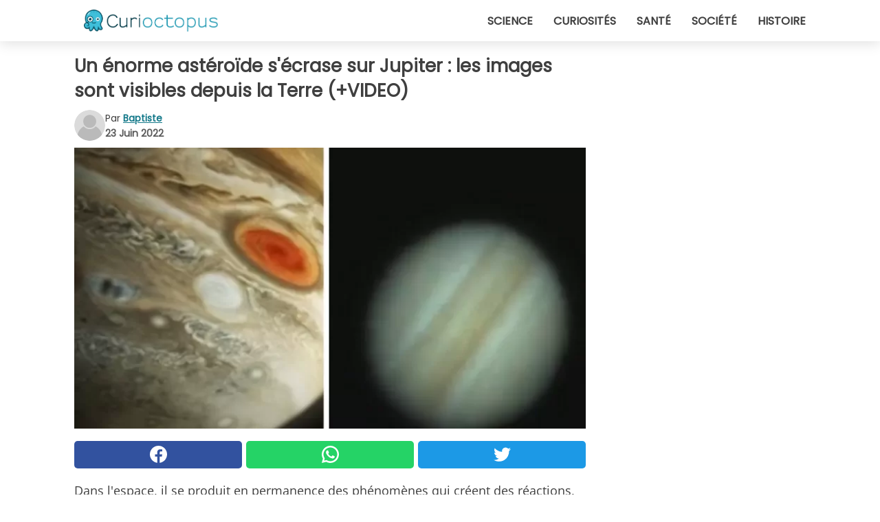

--- FILE ---
content_type: text/html; charset=utf-8
request_url: https://www.curioctopus.fr/read/39941/un-enorme-asteroide-s-ecrase-sur-jupiter-:-les-images-sont-visibles-depuis-la-terre-+video
body_size: 10600
content:
<!DOCTYPE html>
<html lang="fr">
<head>
<meta http-equiv="Content-Type" content="text/html; charset=utf-8" />
<meta name="viewport" content="width=device-width, initial-scale=1.0">
<meta name="title" content="Un énorme astéroïde s'écrase sur Jupiter : les images sont visibles depuis la Terre (+VIDEO)" />
<meta name="description" content="Dans l'espace, il se produit en permanence des phénomènes qui créent des réactions, des explosions et des collisions visibles depuis la Terre. Le voyage incontrôlé des astéroïdes, lorsqu'il est&#8230;" />
<meta property="og:description" content="Dans l'espace, il se produit en permanence des phénomènes qui créent des réactions, des explosions et des collisions visibles depuis la Terre. Le voyage incontrôlé des astéroïdes, lorsqu'il est&#8230;" />
<meta property="og:image" content="https://img.wtvideo.com/images/original/39941.jpg" />
<meta property="og:image:width" content="728" />
<meta property="og:image:height" content="400" />
<meta property="og:image:type" content="image/jpeg" />
<meta property="og:image:alt" content="Un énorme astéroïde s'écrase sur Jupiter : les images sont visibles depuis la Terre (+VIDEO)" />
<meta name="twitter:card" content="summary_large_image" />
<meta name="twitter:title" content="Un énorme astéroïde s'écrase sur Jupiter : les images sont visibles depuis la Terre (+VIDEO)" />
<meta name="twitter:description" content="Dans l'espace, il se produit en permanence des phénomènes qui créent des réactions, des explosions et des collisions visibles depuis la Terre. Le voyage incontrôlé des astéroïdes, lorsqu'il est&#8230;" />
<meta name="twitter:image" content="https://img.wtvideo.com/images/original/39941.jpg" />
<meta name="twitter:image:alt" content="Un énorme astéroïde s'écrase sur Jupiter : les images sont visibles depuis la Terre (+VIDEO)" />
<meta property="og:type" content="article" />
<meta property="og:title" content="Un énorme astéroïde s'écrase sur Jupiter : les images sont visibles depuis la Terre (+VIDEO)" />
<meta property="og:url" content="https://www.curioctopus.fr/read/39941/un-enorme-asteroide-s-ecrase-sur-jupiter-:-les-images-sont-visibles-depuis-la-terre-+video" />
<meta property="article:published_time" content="2022-06-23T12:00:00+00:00" />
<meta property="article:modified_time" content="2022-06-23T12:00:00+00:00" />
<meta property="article:publisher" content="https://www.facebook.com/Curioctopusfr-1609481975956555/" />
<meta property="article:author" content="Baptiste" />
<link rel="canonical" href="https://www.curioctopus.fr/read/39941/un-enorme-asteroide-s-ecrase-sur-jupiter-:-les-images-sont-visibles-depuis-la-terre-+video" />
<link rel="alternate" hreflang="fr" href="https://www.curioctopus.fr/read/39941/un-enorme-asteroide-s-ecrase-sur-jupiter-:-les-images-sont-visibles-depuis-la-terre-+video" />
<link rel="alternate" hreflang="it" href="https://www.curioctopus.it/read/39941/enorme-asteroide-si-schianta-su-giove:-le-immagini-sono-visibili-dalla-terra-+video" />
<link rel="alternate" hreflang="nl" href="https://www.curioctopus.nl/read/39941/enorme-asteroide-stort-neer-op-jupiter:-beelden-zichtbaar-vanaf-de-aarde-+-video" />
<link rel="alternate" hreflang="de" href="https://www.curioctopus.de/read/39941/riesiger-asteroid-kracht-in-jupiter:-bilder-sind-von-der-erde-aus-sichtbar-+video" />
<link rel="alternate" hreflang="sv" href="https://www.curioctopus.se/read/39941/enorma-asteroider-kraschar-pa-jupiter:-bilderna-ar-synliga-fran-jorden-+video" />
<title>Un énorme astéroïde s'écrase sur Jupiter : les images sont visibles depuis la Terre (+VIDEO) - Curioctopus.fr</title>
<meta name="theme-color" content="#14798a">
<link rel="preload" as="font" href="https://cdn1.wtvideo.com/fonts/Poppins-latin.ttf" crossorigin>
<link rel="preload" as="font" href="https://cdn1.wtvideo.com/fonts/OpenSans-latin.ttf" crossorigin>
<link rel="preload" href="https://cdn1.wtvideo.com/css/main_new.min.css?v=2.7.3" as="style">
<link rel="stylesheet" href="https://cdn1.wtvideo.com/css/main_new.min.css?v=2.7.3">
<link rel="image_src" href="https://img.wtvideo.com/images/logo_9-s.png" />
<link rel="alternate" type="application/rss+xml" title="Curioctopus RSS Feed" href="https://www.curioctopus.fr/feed/" />
<link rel="icon" href="https://img.wtvideo.com/images/favicon_cu.ico" />
<meta property="og:site_name" content="Curioctopus.fr" />
<meta property="og:locale" content="fr" />
<meta name="robots" content="max-image-preview:large">
<link rel="preconnect" href="https://cmp.inmobi.com" crossorigin />
<script type="delay" async=true>
(function() {
var host = window.location.hostname;
var element = document.createElement('script');
var firstScript = document.getElementsByTagName('script')[0];
var url = 'https://cmp.inmobi.com'
.concat('/choice/', 'X6HC_NQYG1mgp', '/', host, '/choice.js?tag_version=V3');
var uspTries = 0;
var uspTriesLimit = 3;
element.async = true;
element.type = 'text/javascript';
element.src = url;
firstScript.parentNode.insertBefore(element, firstScript);
function makeStub() {
var TCF_LOCATOR_NAME = '__tcfapiLocator';
var queue = [];
var win = window;
var cmpFrame;
function addFrame() {
var doc = win.document;
var otherCMP = !!(win.frames[TCF_LOCATOR_NAME]);
if (!otherCMP) {
if (doc.body) {
var iframe = doc.createElement('iframe');
iframe.style.cssText = 'display:none';
iframe.name = TCF_LOCATOR_NAME;
doc.body.appendChild(iframe);
} else {
setTimeout(addFrame, 5);
}
}
return !otherCMP;
}
function tcfAPIHandler() {
var gdprApplies;
var args = arguments;
if (!args.length) {
return queue;
} else if (args[0] === 'setGdprApplies') {
if (
args.length > 3 &&
args[2] === 2 &&
typeof args[3] === 'boolean'
) {
gdprApplies = args[3];
if (typeof args[2] === 'function') {
args[2]('set', true);
}
}
} else if (args[0] === 'ping') {
var retr = {
gdprApplies: gdprApplies,
cmpLoaded: false,
cmpStatus: 'stub'
};
if (typeof args[2] === 'function') {
args[2](retr);
}
} else {
if(args[0] === 'init' && typeof args[3] === 'object') {
args[3] = Object.assign(args[3], { tag_version: 'V3' });
}
queue.push(args);
}
}
function postMessageEventHandler(event) {
var msgIsString = typeof event.data === 'string';
var json = {};
try {
if (msgIsString) {
json = JSON.parse(event.data);
} else {
json = event.data;
}
} catch (ignore) {}
var payload = json.__tcfapiCall;
if (payload) {
window.__tcfapi(
payload.command,
payload.version,
function(retValue, success) {
var returnMsg = {
__tcfapiReturn: {
returnValue: retValue,
success: success,
callId: payload.callId
}
};
if (msgIsString) {
returnMsg = JSON.stringify(returnMsg);
}
if (event && event.source && event.source.postMessage) {
event.source.postMessage(returnMsg, '*');
}
},
payload.parameter
);
}
}
while (win) {
try {
if (win.frames[TCF_LOCATOR_NAME]) {
cmpFrame = win;
break;
}
} catch (ignore) {}
if (win === window.top) {
break;
}
win = win.parent;
}
if (!cmpFrame) {
addFrame();
win.__tcfapi = tcfAPIHandler;
win.addEventListener('message', postMessageEventHandler, false);
}
};
makeStub();
var uspStubFunction = function() {
var arg = arguments;
if (typeof window.__uspapi !== uspStubFunction) {
setTimeout(function() {
if (typeof window.__uspapi !== 'undefined') {
window.__uspapi.apply(window.__uspapi, arg);
}
}, 500);
}
};
var checkIfUspIsReady = function() {
uspTries++;
if (window.__uspapi === uspStubFunction && uspTries < uspTriesLimit) {
console.warn('USP is not accessible');
} else {
clearInterval(uspInterval);
}
};
if (typeof window.__uspapi === 'undefined') {
window.__uspapi = uspStubFunction;
var uspInterval = setInterval(checkIfUspIsReady, 6000);
}
})();
</script>
<script async delay="https://www.googletagmanager.com/gtag/js?id=G-ESTFCT5YJC"></script>
<script type="delay">
window.dataLayer = window.dataLayer || [];
function gtag(){dataLayer.push(arguments);}
gtag('js', new Date());
gtag('config', 'G-ESTFCT5YJC');
gtag('event', 'Web page view', {
'event_category': 'Page View',
'event_label': window.location.pathname,
'event_value': 1
});
</script>
<script delay="https://cdn.onesignal.com/sdks/OneSignalSDK.js" defer></script>
<script type="delay">
window.OneSignal = window.OneSignal || [];
OneSignal.push(function() {
OneSignal.init({
appId: "ded50009-d5cd-4452-b6c4-801697d8ffdc",
});
});
</script>
<script type="application/ld+json">
{"@context":"https://schema.org","@type":"NewsArticle","inLanguage":"fr_FR","headline":"Un \u00e9norme ast\u00e9ro\u00efde s'\u00e9crase sur Jupiter : les images sont visibles depuis la Terre (+VIDEO)","keywords":["Science","Curieuses","Incroyables"],"description":"Dans l'espace, il se produit en permanence des ph\u00e9nom\u00e8nes qui cr\u00e9ent des r\u00e9actions, des explosions et des collisions visibles depuis la Terre. Le voyage incontr\u00f4l\u00e9 des ast\u00e9ro\u00efdes, lorsqu'il est sans risque, donne lieu \u00e0 des \u00e9clats lumineux qui sont merveilleux \u00e0 voir. L'un des ph\u00e9nom\u00e8nes que les habitants de notre plan\u00e8te ont eu l'occasion d'observer s'est produit sur Jupiter, lorsque le 15 octobre 2021, un ast\u00e9ro\u00efde d'un diam\u00e8tre compris entre 15 et 30 m\u00e8tres s'est \u00e9cras\u00e9 directement sur la cinqui\u00e8me plan\u00e8te du syst\u00e8me solaire. Il s'agit de l'impact le plus brillant enregistr\u00e9 au cours des 28 derni\u00e8res ann\u00e9es. Nous allons en savoir plus sur ce qui s'est pass\u00e9.","articleBody":"Depuis son dernier contact avec les fragments de la com&egrave;te Shoemaker-Levy 9 en juillet 1994, Jupiter n'avait pas &eacute;t&eacute; victime de collisions majeures, jusqu'en octobre 2021, lorsqu'un &eacute;norme ast&eacute;ro&iuml;de s'est &eacute;cras&eacute; sur la plan&egrave;te gazeuse, d&eacute;clenchant une r&eacute;action lumineuse visible depuis la Terre. L'&eacute;v&eacute;nement a &eacute;t&eacute; captur&eacute; par l'&eacute;quipe de recherche japonaise du Centre Hakubi de l'Universit&eacute; de Kyoto, assist&eacute;e par le D&eacute;partement des sciences naturelles de l'Universit&eacute; de la ville de Tokyo, l'Institut des sciences spatiales et astronautiques (ISAS) de l'Agence spatiale japonaise (JAXA) et l'Observatoire astronomique national du Japon &agrave; Mitaka. Les scientifiques ont pu capter le moment exact de la collision gr&acirc;ce au Planetary Observation Camera for Optical Transient Surveys (PONCOTS). Il s'agit d'un observatoire qui surveille en permanence la plus grande plan&egrave;te du syst&egrave;me solaire. Les recherches ont r&eacute;v&eacute;l&eacute; la pr&eacute;sence d'un objet spatial de 15 &agrave; 30 m&egrave;tres de diam&egrave;tre et d'une masse de 4,1 millions de kilogrammes, &eacute;videmment avant la collision. Le voyage effr&eacute;n&eacute; a fait que l'ast&eacute;ro&iuml;de a atteint une temp&eacute;rature de 8 000 degr&eacute;s Celsius, provoquant une explosion &eacute;gale &agrave; celle produite lors de l'&eacute;v&eacute;nement de la Toungouska, un terme utilis&eacute; pour d&eacute;signer les s&eacute;quelles qui se sont produites dans une r&eacute;gion &eacute;loign&eacute;e de la Sib&eacute;rie apr&egrave;s l'impact ou l'explosion possible d'une grande m&eacute;t&eacute;orite ou com&egrave;te en 1908. L'impact de l'ast&eacute;ro&iuml;de a lib&eacute;r&eacute; une &eacute;nergie de plus de 2 m&eacute;gatonnes qui a donn&eacute; naissance &agrave; un faisceau de lumi&egrave;re parfaitement visible depuis notre Plan&egrave;te. On estime que de tels &eacute;v&eacute;nements se produisent presque chaque ann&eacute;e, donc de 100 &agrave; 1000 fois plus souvent que sur Terre. Avez-vous &eacute;t&eacute; t&eacute;moin de l'explosion ?","url":"https://www.curioctopus.fr/read/39941/un-enorme-asteroide-s-ecrase-sur-jupiter-:-les-images-sont-visibles-depuis-la-terre-+video","datePublished":"2022-06-23T12:00:00+00:00","dateModified":"2022-06-23T12:00:00+00:00","mainEntityOfPage":{"@type":"WebPage","@id":"https://www.curioctopus.fr/read/39941/un-enorme-asteroide-s-ecrase-sur-jupiter-:-les-images-sont-visibles-depuis-la-terre-+video"},"image":{"@type":"ImageObject","url":"https://img.wtvideo.com/images/original/39941.jpg","name":"Un \u00e9norme ast\u00e9ro\u00efde s'\u00e9crase sur Jupiter : les images sont visibles depuis la Terre (+VIDEO)","caption":"Un \u00e9norme ast\u00e9ro\u00efde s'\u00e9crase sur Jupiter : les images sont visibles depuis la Terre (+VIDEO)","author":{"@type":"Person","name":"Baptiste"},"width":"728","height":"400"},"author":{"@type":"Person","@id":"https://www.curioctopus.fr/author/baptiste","name":"Baptiste","url":"https://www.curioctopus.fr/author/baptiste"},"publisher":{"@type":"NewsMediaOrganization ","name":"Curioctopus","url":"https://www.curioctopus.fr","logo":{"@type":"ImageObject","url":"https://img.wtvideo.com/images/logo_9-s.png"},"sameAs":["https://www.facebook.com/Curioctopusfr-1609481975956555/"],"correctionsPolicy":"https://www.curioctopus.fr/correction-policy","verificationFactCheckingPolicy":"https://www.curioctopus.fr/fact-check-policy","publishingPrinciples":"https://www.curioctopus.fr/editorial","ownershipFundingInfo":"https://www.curioctopus.fr/ownership"}} </script>
<script type="application/ld+json">
[{"@context":"https://schema.org","@type":"BreadcrumbList","itemListElement":[{"@type":"ListItem","position":1,"name":"HOME","item":"https://www.curioctopus.fr"},{"@type":"ListItem","position":2,"name":"Science","item":"https://www.curioctopus.fr/categorie/science"},{"@type":"ListItem","position":3,"name":"Un \u00e9norme ast\u00e9ro\u00efde s'\u00e9crase sur Jupiter : les images sont visibles depuis la Terre (+VIDEO)"}]},{"@context":"https://schema.org","@type":"BreadcrumbList","itemListElement":[{"@type":"ListItem","position":1,"name":"HOME","item":"https://www.curioctopus.fr"},{"@type":"ListItem","position":2,"name":"Curieuses","item":"https://www.curioctopus.fr/categorie/curieuses"},{"@type":"ListItem","position":3,"name":"Un \u00e9norme ast\u00e9ro\u00efde s'\u00e9crase sur Jupiter : les images sont visibles depuis la Terre (+VIDEO)"}]},{"@context":"https://schema.org","@type":"BreadcrumbList","itemListElement":[{"@type":"ListItem","position":1,"name":"HOME","item":"https://www.curioctopus.fr"},{"@type":"ListItem","position":2,"name":"Incroyables","item":"https://www.curioctopus.fr/categorie/incroyables"},{"@type":"ListItem","position":3,"name":"Un \u00e9norme ast\u00e9ro\u00efde s'\u00e9crase sur Jupiter : les images sont visibles depuis la Terre (+VIDEO)"}]}] </script>
</head>
<body class="theme-curio">
<div id="scroll-progress-bar"></div>
<script>
function runScripts(){for(var e=document.querySelectorAll("script"),t=0;t<e.length;t++){var r=e[t];if("delay"==r.getAttribute("type"))try{var a=document.createElement("script");a.type="text/javascript",a.text=r.text,document.head.appendChild(a),r.parentNode&&r.parentNode.removeChild(r)}catch(n){console.error(n)}else if(r.hasAttribute("delay"))try{r.src=r.getAttribute("delay")}catch(i){console.error(i)}}for(var c=document.querySelectorAll("iframe[delay]"),t=0;t<c.length;t++)try{var o=c[t];o.src=o.getAttribute("delay")}catch(l){console.error(l)}}document.addEventListener("DOMContentLoaded",function(){if(window.setTimeout){var e=["click","keydown","scroll"],t=setTimeout(runScripts,3500);function r(){runScripts(),clearTimeout(t);for(var a=0;a<e.length;a++){var n=e[a];window.removeEventListener(n,r,{passive:!0})}}for(var a=0;a<e.length;a++){var n=e[a];window.addEventListener(n,r,{passive:!0})}}else runScripts()});
</script>
<script>
function displayMenu(){document.getElementById("menu-aside").classList.toggle("show"),document.getElementById("menu-aside-toggler").classList.toggle("show")}
</script>
<nav>
<div class="column-layout pad">
<div class="content">
<button id="menu-aside-toggler" class="" onclick="displayMenu()" aria-label="Toggle categories menu">
<svg data-toggle="close" tabindex="-1" width="20" height="17" viewBox="0 0 20 17" fill="none" xmlns="http://www.w3.org/2000/svg">
<svg width="20" height="17" viewBox="0 0 20 17" fill="none" xmlns="http://www.w3.org/2000/svg">
<path d="M18.4673 2.90325C19.1701 2.2395 19.1701 1.16156 18.4673 0.497813C17.7645 -0.165938 16.6231 -0.165938 15.9203 0.497813L10 6.09456L4.07403 0.503123C3.37123 -0.160628 2.22989 -0.160628 1.5271 0.503123C0.824301 1.16687 0.824301 2.24481 1.5271 2.90856L7.45307 8.5L1.53272 14.0967C0.829923 14.7605 0.829923 15.8384 1.53272 16.5022C2.23551 17.1659 3.37685 17.1659 4.07965 16.5022L10 10.9054L15.926 16.4969C16.6288 17.1606 17.7701 17.1606 18.4729 16.4969C19.1757 15.8331 19.1757 14.7552 18.4729 14.0914L12.5469 8.5L18.4673 2.90325Z" fill="#3F3F3F"/>
</svg>
</svg>
<svg data-toggle="open" width="20" height="17" viewBox="0 0 20 17" fill="none" xmlns="http://www.w3.org/2000/svg">
<rect width="20" height="3" fill="#3F3F3F"/>
<rect y="7" width="20" height="3" fill="#3F3F3F"/>
<rect y="14" width="20" height="3" fill="#3F3F3F"/>
</svg>
</button>
<div id="menu-aside" class="categories-mobile">
<ul>
<li class="">
<a href="/section/science">Science</a>
</li>
<li class="">
<a href="/section/curiosites">Curiosités</a>
</li>
<li class="">
<a href="/section/sante">Santé</a>
</li>
<li class="">
<a href="/section/societe">Société</a>
</li>
<li class="">
<a href="/section/histoire">Histoire</a>
</li>
</ul>
</div>
<a class="logo-img" href="/">
<img width="194" height="32" src="https://img.wtvideo.com/images/logo_9-s.png" alt="logo">
</a>
<ul class="categories">
<li class="cat">
<a href="/section/science">Science</a>
</li>
<li class="cat">
<a href="/section/curiosites">Curiosités</a>
</li>
<li class="cat">
<a href="/section/sante">Santé</a>
</li>
<li class="cat">
<a href="/section/societe">Société</a>
</li>
<li class="cat">
<a href="/section/histoire">Histoire</a>
</li>
</ul>
</div>
</div>
</nav>
<main>
<div class="column-layout">
<div class="content">
<div class="left-column">
<div id="articles-wrapper">
<article data-idx="-1">
<h1 class="main-title">Un énorme astéroïde s'écrase sur Jupiter : les images sont visibles depuis la Terre (+VIDEO)</h1>
<div class="info">
<svg class="author-img" width="75" height="75" viewBox="0 0 24 24" fill="none" xmlns="http://www.w3.org/2000/svg">
<path d="M24 12C24 18.6274 18.6274 24 12 24C5.37258 24 0 18.6274 0 12C0 5.37258 5.37258 0 12 0C18.6274 0 24 5.37258 24 12Z" fill="#DBDBDB"></path>
<path d="M2.51635 19.3535C3.41348 14.9369 7.31851 11.6128 11.9999 11.6128C16.6814 11.6128 20.5865 14.9369 21.4835 19.3536C19.2882 22.1808 15.8565 24 12 24C8.14339 24 4.71169 22.1807 2.51635 19.3535Z" fill="#BABABA"></path>
<path d="M18 9C18 12.3137 15.3137 15 12 15C8.68627 15 5.99998 12.3137 5.99998 9C5.99998 5.68629 8.68627 3 12 3C15.3137 3 18 5.68629 18 9Z" fill="#DBDBDB"></path>
<path d="M17.0323 8.90311C17.0323 11.6823 14.7792 13.9354 12 13.9354C9.22077 13.9354 6.96775 11.6823 6.96775 8.90311C6.96775 6.12387 9.22077 3.87085 12 3.87085C14.7792 3.87085 17.0323 6.12387 17.0323 8.90311Z" fill="#BABABA"></path>
</svg>
<div class="author">
<span class="from">par</span>&#160;<a class="author-name" href="/author/baptiste">Baptiste</a>
<div style="display: flex; flex-wrap: wrap; flex-direction: column;">
<p class="date">23 Juin 2022</p>
</div>
</div>
</div>
<div class="img-wrapper">
<img src="https://img.wtvideo.com/images/original/39941.jpg" alt="Un énorme astéroïde s&#039;écrase sur Jupiter : les images sont visibles depuis la Terre (+VIDEO)" width="728" height="400">
</div>
<div>
<div class="social-share-container top">
<a 
class="social-share facebook"
href="https://www.facebook.com/sharer/sharer.php?u=https://www.curioctopus.fr/read/39941/un-enorme-asteroide-s-ecrase-sur-jupiter-:-les-images-sont-visibles-depuis-la-terre-+video"
target="_blank"
rel="noopener"
>
<svg viewBox="0 0 24 24" fill="none" xmlns="http://www.w3.org/2000/svg"><title>Share us on Facebook</title><g clip-path="url(#clip0_276_3019)"><path d="M12 0C5.373 0 0 5.373 0 12C0 18.016 4.432 22.984 10.206 23.852V15.18H7.237V12.026H10.206V9.927C10.206 6.452 11.899 4.927 14.787 4.927C16.17 4.927 16.902 5.03 17.248 5.076V7.829H15.278C14.052 7.829 13.624 8.992 13.624 10.302V12.026H17.217L16.73 15.18H13.624V23.877C19.481 23.083 24 18.075 24 12C24 5.373 18.627 0 12 0Z" fill="white"/></g><defs><clipPath id="clip0_276_3019"><rect width="24" height="24" fill="white"/></clipPath></defs></svg>
<span>Partagez sur Facebook</span>
</a>
<a
class="social-share whatsapp"
href="https://api.whatsapp.com/send?text=https://www.curioctopus.fr/read/39941/un-enorme-asteroide-s-ecrase-sur-jupiter-:-les-images-sont-visibles-depuis-la-terre-+video"
target="_blank"
rel="noopener"
>
<svg viewBox="0 0 20 20" fill="none" xmlns="http://www.w3.org/2000/svg"><title>Share us on WhatsApp</title><path d="M10.0117 0C4.50572 0 0.0234844 4.47837 0.0214844 9.98438C0.0204844 11.7444 0.481469 13.4626 1.35547 14.9766L0 20L5.23242 18.7637C6.69142 19.5597 8.33386 19.9775 10.0059 19.9785H10.0098C15.5148 19.9785 19.995 15.4991 19.998 9.99414C20 7.32514 18.9622 4.81573 17.0762 2.92773C15.1902 1.04073 12.6837 0.001 10.0117 0ZM10.0098 2C12.1458 2.001 14.1531 2.8338 15.6621 4.3418C17.1711 5.8518 18 7.85819 17.998 9.99219C17.996 14.3962 14.4138 17.9785 10.0078 17.9785C8.67481 17.9775 7.35441 17.6428 6.19141 17.0078L5.51758 16.6406L4.77344 16.8164L2.80469 17.2812L3.28516 15.4961L3.50195 14.6953L3.08789 13.9766C2.38989 12.7686 2.02048 11.3874 2.02148 9.98438C2.02348 5.58238 5.60677 2 10.0098 2ZM6.47656 5.375C6.30956 5.375 6.03955 5.4375 5.81055 5.6875C5.58155 5.9365 4.93555 6.53958 4.93555 7.76758C4.93555 8.99558 5.83008 10.1826 5.95508 10.3496C6.07908 10.5156 7.68175 13.1152 10.2188 14.1152C12.3268 14.9462 12.7549 14.7822 13.2129 14.7402C13.6709 14.6992 14.6904 14.1377 14.8984 13.5547C15.1064 12.9717 15.1069 12.4702 15.0449 12.3672C14.9829 12.2632 14.8164 12.2012 14.5664 12.0762C14.3174 11.9512 13.0903 11.3486 12.8613 11.2656C12.6323 11.1826 12.4648 11.1406 12.2988 11.3906C12.1328 11.6406 11.6558 12.2012 11.5098 12.3672C11.3638 12.5342 11.2188 12.5566 10.9688 12.4316C10.7188 12.3056 9.91494 12.0414 8.96094 11.1914C8.21894 10.5304 7.71827 9.71484 7.57227 9.46484C7.42727 9.21584 7.55859 9.07908 7.68359 8.95508C7.79559 8.84308 7.93164 8.66358 8.05664 8.51758C8.18064 8.37158 8.22364 8.26756 8.30664 8.10156C8.38964 7.93556 8.34716 7.78906 8.28516 7.66406C8.22316 7.53906 7.73763 6.3065 7.51562 5.8125C7.32862 5.3975 7.13113 5.38786 6.95312 5.38086C6.80813 5.37486 6.64256 5.375 6.47656 5.375Z" fill="white"/></svg>
</a>
<a
class="social-share twitter"
href="https://twitter.com/share?url=https://www.curioctopus.fr/read/39941/un-enorme-asteroide-s-ecrase-sur-jupiter-:-les-images-sont-visibles-depuis-la-terre-+video"
target="_blank"
rel="noopener"
>
<svg width="50" height="50" viewBox="0 0 24 24" fill="none" xmlns="http://www.w3.org/2000/svg"><title>Find us on Twitter</title><path d="M24 4.30078C23.1016 4.69922 22.1992 5 21.1992 5.10156C22.1992 4.5 23 3.5 23.3984 2.39844C22.3984 3 21.3984 3.39844 20.3008 3.60156C19.3008 2.60156 18 2 16.6016 2C13.8984 2 11.6992 4.19922 11.6992 6.89844C11.6992 7.30078 11.6992 7.69922 11.8008 8C7.69922 7.80078 4.10156 5.89844 1.69922 2.89844C1.19922 3.60156 1 4.5 1 5.39844C1 7.10156 1.89844 8.60156 3.19922 9.5C2.39844 9.39844 1.60156 9.19922 1 8.89844C1 8.89844 1 8.89844 1 9C1 11.3984 2.69922 13.3984 4.89844 13.8008C4.5 13.8984 4.10156 14 3.60156 14C3.30078 14 3 14 2.69922 13.8984C3.30078 15.8984 5.10156 17.3008 7.30078 17.3008C5.60156 18.6016 3.5 19.3984 1.19922 19.3984C0.800781 19.3984 0.398438 19.3984 0 19.3008C2.19922 20.6992 4.80078 21.5 7.5 21.5C16.6016 21.5 21.5 14 21.5 7.5C21.5 7.30078 21.5 7.10156 21.5 6.89844C22.5 6.19922 23.3008 5.30078 24 4.30078Z" fill="white"/></svg>
</a>
</div>
</div>
<p><p>Dans l'espace, il se produit en permanence des phénomènes qui créent des réactions, des explosions et des collisions visibles depuis la Terre. Le voyage incontrôlé des astéroïdes, lorsqu'il est sans risque, donne lieu à des éclats lumineux qui sont merveilleux à voir.</p>
<p>L'un des phénomènes que les habitants de notre planète ont eu l'occasion d'observer s'est produit sur Jupiter, lorsque le 15 octobre 2021, un astéroïde d'un diamètre compris entre 15 et 30 mètres s'est écrasé directement sur la cinquième planète du système solaire. Il s'agit de l'impact le plus brillant enregistré au cours des 28 dernières années. Nous allons en savoir plus sur ce qui s'est passé.</p></p> <p>
<small>via <span><a href="https://arxiv.org/pdf/2206.01050.pdf" target="_blank" rel="nofollow noopener">ArXiv</a></span>
</small>
</p>
<div class="media-wrapper no-quote embed " align="center" style="">
<blockquote class="twitter-tweet"><p lang="ja" dir="ltr">木星への衝突らしき閃光、映ってました。<br>2021年10月15日22時24分JST<br>何故かMP4に変換したら上下反転してしまってます。 <a href="https://t.co/RRKAlASSjP">https://t.co/RRKAlASSjP</a> <a href="https://t.co/ol2ElWEKeJ">pic.twitter.com/ol2ElWEKeJ</a></p>— よつ (@yotsuyubi21) <a href="https://twitter.com/yotsuyubi21/status/1449369747951292422?ref_src=twsrc%5Etfw">October 16, 2021</a></blockquote> <script async delay="https://platform.twitter.com/widgets.js" charset="utf-8"></script> </div>
<p><p>Depuis son dernier contact avec les fragments de la com&egrave;te Shoemaker-Levy 9 en juillet 1994, Jupiter n'avait pas &eacute;t&eacute; victime de collisions majeures, jusqu'en octobre 2021, lorsqu'un &eacute;norme ast&eacute;ro&iuml;de s'est &eacute;cras&eacute; sur la plan&egrave;te gazeuse, d&eacute;clenchant une r&eacute;action lumineuse visible depuis la Terre.</p>
<p>L'&eacute;v&eacute;nement a &eacute;t&eacute; captur&eacute; par l'&eacute;quipe de recherche japonaise du Centre Hakubi de l'Universit&eacute; de Kyoto, assist&eacute;e par le D&eacute;partement des sciences naturelles de l'Universit&eacute; de la ville de Tokyo, l'Institut des sciences spatiales et astronautiques (ISAS) de l'Agence spatiale japonaise (JAXA) et l'Observatoire astronomique national du Japon &agrave; Mitaka.</p>
<p>Les scientifiques ont pu capter<strong> le moment exact de la collision</strong> gr&acirc;ce au Planetary Observation Camera for Optical Transient Surveys (PONCOTS). Il s'agit d'un observatoire qui surveille en permanence la plus grande plan&egrave;te du syst&egrave;me solaire.</p></p> <div class="media-wrapper video-player-frame">
<iframe width="728" height="400" delay="https://www.youtube.com/embed/7--Kb6TLTgc" title="YouTube video player" frameborder="0" allowfullscreen></iframe>
</div>
<p><p>Les recherches ont r&eacute;v&eacute;l&eacute; la pr&eacute;sence d'un objet spatial de 15 &agrave; 30 m&egrave;tres de diam&egrave;tre et d'une masse de 4,1 millions de kilogrammes, &eacute;videmment avant la collision.</p>
<p>Le voyage effr&eacute;n&eacute; a fait que l'ast&eacute;ro&iuml;de a atteint une temp&eacute;rature de 8 000 degr&eacute;s Celsius, provoquant une explosion &eacute;gale &agrave; celle produite lors de l'&eacute;v&eacute;nement de la Toungouska, un terme utilis&eacute; pour d&eacute;signer les s&eacute;quelles qui se sont produites dans une r&eacute;gion &eacute;loign&eacute;e de la Sib&eacute;rie apr&egrave;s l'impact ou l'explosion possible d'une grande m&eacute;t&eacute;orite ou com&egrave;te en 1908.</p>
<p>L'impact de l'ast&eacute;ro&iuml;de a lib&eacute;r&eacute; une <strong>&eacute;nergie de plus de 2 m&eacute;gatonnes</strong> qui a donn&eacute; naissance &agrave; un faisceau de lumi&egrave;re parfaitement visible depuis notre Plan&egrave;te.</p>
<p>On estime que de tels &eacute;v&eacute;nements se produisent presque chaque ann&eacute;e, donc de 100 &agrave; 1000 fois plus souvent que sur Terre.</p>
<p>Avez-vous &eacute;t&eacute; t&eacute;moin de l'explosion ?</p></p> 
<div class="tag-labels">
<a class="tag-label" href="/categorie/science"># Science</a>
<a class="tag-label" href="/categorie/curieuses"># Curieuses</a>
<a class="tag-label" href="/categorie/incroyables"># Incroyables</a>
</div>
<div>
<div class="social-share-container bottom">
<a 
class="social-share facebook"
href="https://www.facebook.com/sharer/sharer.php?u=https://www.curioctopus.fr/read/39941/un-enorme-asteroide-s-ecrase-sur-jupiter-:-les-images-sont-visibles-depuis-la-terre-+video"
target="_blank"
rel="noopener"
>
<svg viewBox="0 0 24 24" fill="none" xmlns="http://www.w3.org/2000/svg"><title>Share us on Facebook</title><g clip-path="url(#clip0_276_3019)"><path d="M12 0C5.373 0 0 5.373 0 12C0 18.016 4.432 22.984 10.206 23.852V15.18H7.237V12.026H10.206V9.927C10.206 6.452 11.899 4.927 14.787 4.927C16.17 4.927 16.902 5.03 17.248 5.076V7.829H15.278C14.052 7.829 13.624 8.992 13.624 10.302V12.026H17.217L16.73 15.18H13.624V23.877C19.481 23.083 24 18.075 24 12C24 5.373 18.627 0 12 0Z" fill="white"/></g><defs><clipPath id="clip0_276_3019"><rect width="24" height="24" fill="white"/></clipPath></defs></svg>
<span>Partagez sur Facebook</span>
</a>
<a
class="social-share whatsapp"
href="https://api.whatsapp.com/send?text=https://www.curioctopus.fr/read/39941/un-enorme-asteroide-s-ecrase-sur-jupiter-:-les-images-sont-visibles-depuis-la-terre-+video"
target="_blank"
rel="noopener"
>
<svg viewBox="0 0 20 20" fill="none" xmlns="http://www.w3.org/2000/svg"><title>Share us on WhatsApp</title><path d="M10.0117 0C4.50572 0 0.0234844 4.47837 0.0214844 9.98438C0.0204844 11.7444 0.481469 13.4626 1.35547 14.9766L0 20L5.23242 18.7637C6.69142 19.5597 8.33386 19.9775 10.0059 19.9785H10.0098C15.5148 19.9785 19.995 15.4991 19.998 9.99414C20 7.32514 18.9622 4.81573 17.0762 2.92773C15.1902 1.04073 12.6837 0.001 10.0117 0ZM10.0098 2C12.1458 2.001 14.1531 2.8338 15.6621 4.3418C17.1711 5.8518 18 7.85819 17.998 9.99219C17.996 14.3962 14.4138 17.9785 10.0078 17.9785C8.67481 17.9775 7.35441 17.6428 6.19141 17.0078L5.51758 16.6406L4.77344 16.8164L2.80469 17.2812L3.28516 15.4961L3.50195 14.6953L3.08789 13.9766C2.38989 12.7686 2.02048 11.3874 2.02148 9.98438C2.02348 5.58238 5.60677 2 10.0098 2ZM6.47656 5.375C6.30956 5.375 6.03955 5.4375 5.81055 5.6875C5.58155 5.9365 4.93555 6.53958 4.93555 7.76758C4.93555 8.99558 5.83008 10.1826 5.95508 10.3496C6.07908 10.5156 7.68175 13.1152 10.2188 14.1152C12.3268 14.9462 12.7549 14.7822 13.2129 14.7402C13.6709 14.6992 14.6904 14.1377 14.8984 13.5547C15.1064 12.9717 15.1069 12.4702 15.0449 12.3672C14.9829 12.2632 14.8164 12.2012 14.5664 12.0762C14.3174 11.9512 13.0903 11.3486 12.8613 11.2656C12.6323 11.1826 12.4648 11.1406 12.2988 11.3906C12.1328 11.6406 11.6558 12.2012 11.5098 12.3672C11.3638 12.5342 11.2188 12.5566 10.9688 12.4316C10.7188 12.3056 9.91494 12.0414 8.96094 11.1914C8.21894 10.5304 7.71827 9.71484 7.57227 9.46484C7.42727 9.21584 7.55859 9.07908 7.68359 8.95508C7.79559 8.84308 7.93164 8.66358 8.05664 8.51758C8.18064 8.37158 8.22364 8.26756 8.30664 8.10156C8.38964 7.93556 8.34716 7.78906 8.28516 7.66406C8.22316 7.53906 7.73763 6.3065 7.51562 5.8125C7.32862 5.3975 7.13113 5.38786 6.95312 5.38086C6.80813 5.37486 6.64256 5.375 6.47656 5.375Z" fill="white"/></svg>
</a>
<a
class="social-share twitter"
href="https://twitter.com/share?url=https://www.curioctopus.fr/read/39941/un-enorme-asteroide-s-ecrase-sur-jupiter-:-les-images-sont-visibles-depuis-la-terre-+video"
target="_blank"
rel="noopener"
>
<svg width="50" height="50" viewBox="0 0 24 24" fill="none" xmlns="http://www.w3.org/2000/svg"><title>Find us on Twitter</title><path d="M24 4.30078C23.1016 4.69922 22.1992 5 21.1992 5.10156C22.1992 4.5 23 3.5 23.3984 2.39844C22.3984 3 21.3984 3.39844 20.3008 3.60156C19.3008 2.60156 18 2 16.6016 2C13.8984 2 11.6992 4.19922 11.6992 6.89844C11.6992 7.30078 11.6992 7.69922 11.8008 8C7.69922 7.80078 4.10156 5.89844 1.69922 2.89844C1.19922 3.60156 1 4.5 1 5.39844C1 7.10156 1.89844 8.60156 3.19922 9.5C2.39844 9.39844 1.60156 9.19922 1 8.89844C1 8.89844 1 8.89844 1 9C1 11.3984 2.69922 13.3984 4.89844 13.8008C4.5 13.8984 4.10156 14 3.60156 14C3.30078 14 3 14 2.69922 13.8984C3.30078 15.8984 5.10156 17.3008 7.30078 17.3008C5.60156 18.6016 3.5 19.3984 1.19922 19.3984C0.800781 19.3984 0.398438 19.3984 0 19.3008C2.19922 20.6992 4.80078 21.5 7.5 21.5C16.6016 21.5 21.5 14 21.5 7.5C21.5 7.30078 21.5 7.10156 21.5 6.89844C22.5 6.19922 23.3008 5.30078 24 4.30078Z" fill="white"/></svg>
</a>
</div>
</div>
</article>
<div class="scroll-loading" data-active="false">
<svg class="player-loading" style="animation: rotation 0.6s infinite linear;" viewBox="0 0 88 88" fill="none" xmlns="http://www.w3.org/2000/svg">
<path fill-rule="evenodd" clip-rule="evenodd" d="M50 87.5943C48.0382 87.8618 46.0352 88 44 88C19.6995 88 0 68.3005 0 44C0 19.6995 19.6995 0 44 0C68.3005 0 88 19.6995 88 44C88 46.0352 87.8618 48.0382 87.5943 50H82.2579C82.5621 48.0446 82.72 46.0407 82.72 44C82.72 22.6155 65.3845 5.28 44 5.28C22.6155 5.28 5.28 22.6155 5.28 44C5.28 65.3845 22.6155 82.72 44 82.72C46.0407 82.72 48.0446 82.5621 50 82.2579V87.5943Z" fill="white" />
</svg>
</div>
<div class="read-next-separator pad pad-m" data-visible="false">
<span class="sep-line"></span>
<span class="sep-label">Continuez à lire</span>
<span class="sep-line"></span>
</div>
</div>
<section>
<div class="pad pad-m">
<a href="https://www.curioctopus.fr/read/39937/quand-on-achete-un-objet-qui-durera-toute-une-vie-:-15-photos-pour-le-prouver">
<div class="read-next">
<div>
<p class="label"><small>Continuez à lire...</small></p>
<h2 class="title">Quand on achète un objet qui durera toute une vie : 15 photos pour le prouver</h2>
</div>
<div>
<svg width="45" height="45" viewBox="0 0 25 45" fill="none" xmlns="http://www.w3.org/2000/svg">
<line x1="1.13728" y1="1.29289" x2="22.7556" y2="22.9112" stroke-width="2"/>
<line x1="1.40111" y1="43.6404" x2="22.7226" y2="22.2933" stroke-width="2"/>
</svg>
</div>
</div>
</a>
</div>
</section>
<section class="">
<div class="pad pad-m">
<div class="h2-mimic">Vous pourriez aimer aussi</div>
<div class="cards-container d-cols-2">
<div class="card">
<a href="https://www.curioctopus.fr/read/41409/une-enorme-boule-de-feu-survole-le-ciel-britannique-:-l-evenement-a-provoque-la-stupefaction-des-citoyens-+video">
<div class="og-image-wrapper">
<img loading="lazy" src="https://img.wtvideo.com/images/original/41409.jpg" alt="Une énorme boule de feu survole le ciel britannique : l&#039;événement a provoqué la stupéfaction des citoyens (+VIDEO)" width="728" height="400">
</div>
<h3 class="title">Une énorme boule de feu survole le ciel britannique : l'événement a provoqué la stupéfaction des citoyens (+VIDEO)</h3>
</a>
</div>
<div class="card">
<a href="https://www.curioctopus.fr/read/38641/selon-une-etude-les-champignons-pourraient-se-parler-en-utilisant-une-cinquantaine-de-mots">
<div class="og-image-wrapper">
<img loading="lazy" src="https://img.wtvideo.com/images/original/38641.jpg" alt="Selon une étude, les champignons pourraient se &quot;parler&quot; en utilisant une cinquantaine de &quot;mots&quot;" width="728" height="400">
</div>
<h3 class="title">Selon une étude, les champignons pourraient se "parler" en utilisant une cinquantaine de "mots"</h3>
</a>
</div>
<div class="card">
<a href="https://www.curioctopus.fr/read/37645/elle-enquete-sur-une-tache-de-naissance-presente-depuis-la-naissance-et-decouvre-qu-elle-est-sa-propre-sœur-jumelle">
<div class="og-image-wrapper">
<img loading="lazy" src="https://img.wtvideo.com/images/original/37645.jpg" alt="Elle enquête sur une tache de naissance présente depuis la naissance et découvre qu&#039;elle est sa propre sœur jumelle" width="728" height="400">
</div>
<h3 class="title">Elle enquête sur une tache de naissance présente depuis la naissance et découvre qu'elle est sa propre sœur jumelle</h3>
</a>
</div>
<div class="card">
<a href="https://www.curioctopus.fr/read/35948/les-scientifiques-pensent-avoir-trouve-le-portail-vers-une-cinquieme-dimension-:-la-decouverte">
<div class="og-image-wrapper">
<img loading="lazy" src="https://img.wtvideo.com/images/original/35948.jpg" alt="Les scientifiques pensent avoir trouvé le portail vers une cinquième dimension : la découverte" width="728" height="400">
</div>
<h3 class="title">Les scientifiques pensent avoir trouvé le portail vers une cinquième dimension : la découverte</h3>
</a>
</div>
<div class="card">
<a href="https://www.curioctopus.fr/read/34573/nuwa-:-la-premiere-ville-sur-mars-sera-durable-et-pourra-accueillir-1-million-de-personnes">
<div class="og-image-wrapper">
<img loading="lazy" src="https://img.wtvideo.com/images/original/34573.jpg" alt="Nüwa : la première ville sur Mars sera durable et pourra accueillir 1 million de personnes" width="728" height="400">
</div>
<h3 class="title">Nüwa : la première ville sur Mars sera durable et pourra accueillir 1 million de personnes</h3>
</a>
</div>
<div class="card">
<a href="https://www.curioctopus.fr/read/29061/russie-un-verre-extraterrestre-permettrait-de-voir-des-ovni-:-les-images-font-discuter-les-passionnes">
<div class="og-image-wrapper">
<img loading="lazy" src="https://img.wtvideo.com/images/original/29061.jpg" alt="Russie, un verre &quot;extraterrestre&quot; permettrait de voir des OVNI : les images font discuter les passionnés" width="728" height="400">
</div>
<h3 class="title">Russie, un verre "extraterrestre" permettrait de voir des OVNI : les images font discuter les passionnés</h3>
</a>
</div>
</div>
</div>
</section>
</div>
<aside class="right-column">
<div class="sticky-ad">
<div style="min-height: 500px;">
</div>
</div>
</aside>
</div>
</div>
</main>
<div id="sticky-social" class="hidden">
<div class="social-share-container fixed">
<a 
class="social-share facebook"
href="https://www.facebook.com/sharer/sharer.php?u=https://www.curioctopus.fr/read/39941/un-enorme-asteroide-s-ecrase-sur-jupiter-:-les-images-sont-visibles-depuis-la-terre-+video"
target="_blank"
rel="noopener"
>
<svg viewBox="0 0 24 24" fill="none" xmlns="http://www.w3.org/2000/svg"><title>Share us on Facebook</title><g clip-path="url(#clip0_276_3019)"><path d="M12 0C5.373 0 0 5.373 0 12C0 18.016 4.432 22.984 10.206 23.852V15.18H7.237V12.026H10.206V9.927C10.206 6.452 11.899 4.927 14.787 4.927C16.17 4.927 16.902 5.03 17.248 5.076V7.829H15.278C14.052 7.829 13.624 8.992 13.624 10.302V12.026H17.217L16.73 15.18H13.624V23.877C19.481 23.083 24 18.075 24 12C24 5.373 18.627 0 12 0Z" fill="white"/></g><defs><clipPath id="clip0_276_3019"><rect width="24" height="24" fill="white"/></clipPath></defs></svg>
<span>Partagez sur Facebook</span>
</a>
</div>
</div>
<footer>
<div class="column-layout pad">
<div class="responsive-items">
<div class="slogan-social">
<div class="slogan"><em>Un océan d'histoires à raconter.</em></div>
<div class="social-icons">
<a class="social-icon" href="https://www.facebook.com/Curioctopusfr-1609481975956555/" target="_blank" rel="noopener noreferrer">
<svg width="50" height="50" viewBox="0 0 24 24" fill="none" xmlns="http://www.w3.org/2000/svg"><title>Find us on Facebook</title><g clip-path="url(#clip0_276_3019)"><path d="M12 0C5.373 0 0 5.373 0 12C0 18.016 4.432 22.984 10.206 23.852V15.18H7.237V12.026H10.206V9.927C10.206 6.452 11.899 4.927 14.787 4.927C16.17 4.927 16.902 5.03 17.248 5.076V7.829H15.278C14.052 7.829 13.624 8.992 13.624 10.302V12.026H17.217L16.73 15.18H13.624V23.877C19.481 23.083 24 18.075 24 12C24 5.373 18.627 0 12 0Z" fill="white"/></g><defs><clipPath id="clip0_276_3019"><rect width="24" height="24" fill="white"/></clipPath></defs></svg>
</a>
</div>
</div>
<hr class="separator">
<div class="links-container">
<ul class="links">
<li class="links-title"><strong>CONTACTS</strong></li>
<li><a href="/about-us">Qui sommes-nous ?</a></li>
<li><a href="/cont">Contacts</a></li>
<li><a href="https://www.psycode.it" target="_blank">psycode.it</a></li>
</ul>
</div>
<div class="links-container">
<ul class="links">
<li class="links-title"><strong>CONTENUS</strong></li>
<li><a href="/fact-check-policy">Fact Checking Policy</a></li>
<li><a href="/correction-policy">Corrections Policy</a></li>
<li><a href="/editorial">Valeurs éditoriales</a></li>
<li><a href="/ownership">Propriété (Ownership)</a></li>
<li><a href="/comments">Commentaires sur les réseaux sociaux</a></li>
</ul>
</div>
<div class="links-container">
<ul class="links">
<li class="links-title"><strong>CONDITIONS GéNéRALES</strong></li>
<li><a href="/privacypolicy">Politique de confidentialité</a></li>
<li>
<a class="change-consent" onclick="window.__tcfapi('displayConsentUi', 2, function() {} );" role="button" tabindex="0">Cookie preferences</a>
</li>
</ul>
</div>
</div>
<hr class="separator">
<div><span class="copywrite">© 2025 Curioctopus.fr</span></div>
</div>
</footer>
<div class="bottom-gap"></div>
<script>
var stickySocial=document.getElementById("sticky-social"),scrollOffset=150,hiddenClass="hidden";function checkScroll(){window.scrollY>scrollOffset?stickySocial.classList.remove(hiddenClass):stickySocial.classList.add(hiddenClass)}void 0!==window.scrollY?(checkScroll(),document.addEventListener("scroll",function(){checkScroll()})):stickySocial.className="";
</script>
</body>
</html>